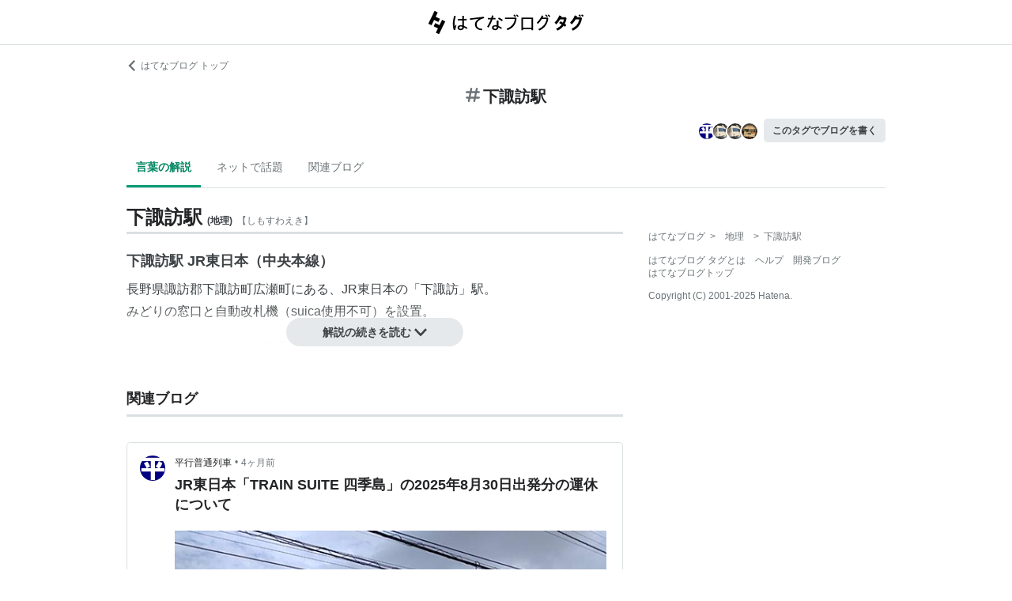

--- FILE ---
content_type: text/html; charset=utf-8
request_url: https://d.hatena.ne.jp/keyword/%E4%B8%8B%E8%AB%8F%E8%A8%AA%E9%A7%85
body_size: 64244
content:
<!DOCTYPE html><html><head prefix="og: http://ogp.me/ns#"><meta name="viewport" content="width=device-width, initial-scale=1, viewport-fit=cover"/><style data-styled="" data-styled-version="5.3.3">.lkjvRt{vertical-align:text-bottom;}/*!sc*/
data-styled.g1[id="sc-bdvvtL"]{content:"lkjvRt,"}/*!sc*/
.hQcbNs{text-align:center;font-weight:bold;cursor:pointer;-webkit-text-decoration:none;text-decoration:none;display:inline-block;width:auto;line-height:1.35;border:1px solid transparent;border-radius:100px;padding:0.75rem 2rem;background:#E5E9EB;color:#3D4245;padding:8px 16px;font-size:14px;}/*!sc*/
.hQcbNs:hover{-webkit-text-decoration:none;text-decoration:none;}/*!sc*/
.hQcbNs:focus{outline:none;box-shadow:inset 0 0 0 0.2rem rgba(45,149,222,0.4);}/*!sc*/
.hQcbNs:visited{color:#3D4245;}/*!sc*/
.hQcbNs:hover{background:#DADFE2;}/*!sc*/
data-styled.g2[id="sc-gsDKAQ"]{content:"hQcbNs,"}/*!sc*/
.hVvGed{text-align:center;font-weight:bold;cursor:pointer;-webkit-text-decoration:none;text-decoration:none;display:inline-block;width:auto;line-height:1.35;border:1px solid transparent;border-radius:.3rem;padding:0.75rem 1.25rem;background:#E5E9EB;color:#3D4245;padding:6px 10px;font-size:12px;}/*!sc*/
.hVvGed:hover{-webkit-text-decoration:none;text-decoration:none;}/*!sc*/
.hVvGed:focus{outline:none;box-shadow:inset 0 0 0 0.2rem rgba(45,149,222,0.4);}/*!sc*/
.hVvGed:visited{color:#3D4245;}/*!sc*/
.hVvGed:hover{background:#DADFE2;}/*!sc*/
data-styled.g4[id="sc-hKwDye"]{content:"hVvGed,"}/*!sc*/
.igQbsT{margin-bottom:1.25rem;}/*!sc*/
data-styled.g6[id="sc-jRQBWg"]{content:"igQbsT,"}/*!sc*/
.jApmux{margin:auto;width:90vw;}/*!sc*/
@media (min-width:768px){.jApmux{width:720px;}}/*!sc*/
@media (min-width:1000px){.jApmux{width:960px;}}/*!sc*/
data-styled.g7[id="sc-gKclnd"]{content:"jApmux,"}/*!sc*/
.kmLDKr{margin:0.75rem 0 0;}/*!sc*/
@media (min-width:768px){.kmLDKr{margin:0.75rem 0 0;}}/*!sc*/
.kmLDKr a{color:#6B7377;font-size:0.75rem;-webkit-text-decoration:none;text-decoration:none;}/*!sc*/
.kmLDKr a:hover{-webkit-text-decoration:underline;text-decoration:underline;}/*!sc*/
.kmLDKr a svg{margin-right:0.25rem;}/*!sc*/
data-styled.g8[id="sc-iCfMLu"]{content:"kmLDKr,"}/*!sc*/
.fwuOgc{margin:1.25rem 0;text-align:center;}/*!sc*/
@media (min-width:768px){.fwuOgc{margin:0.75rem 0;}}/*!sc*/
.fwuOgc svg{vertical-align:baseline;}/*!sc*/
.fwuOgc span{display:inline-block;margin-left:0.25rem;font-weight:bold;font-size:1.25rem;color:#242527;}/*!sc*/
data-styled.g9[id="sc-furwcr"]{content:"fwuOgc,"}/*!sc*/
.LiGyC{padding-left:5vw;padding-right:5vw;overflow-x:auto;overflow-y:hidden;display:-webkit-box;display:-webkit-flex;display:-ms-flexbox;display:flex;-webkit-flex-wrap:nowrap;-ms-flex-wrap:nowrap;flex-wrap:nowrap;margin-bottom:1.25rem;border-bottom:1px solid #DADFE2;}/*!sc*/
@media (min-width:768px){.LiGyC{padding-left:0;padding-right:0;width:720px;margin-left:auto;margin-right:auto;overflow:visible;-webkit-flex-wrap:wrap;-ms-flex-wrap:wrap;flex-wrap:wrap;}}/*!sc*/
@media (min-width:1000px){.LiGyC{width:960px;}}/*!sc*/
.LiGyC > *:not(:first-child){margin-left:0.5rem;}/*!sc*/
data-styled.g10[id="sc-pVTFL"]{content:"LiGyC,"}/*!sc*/
.YnERV{display:inline-block;padding:0.75rem;font-size:0.875rem;font-weight:bold;color:#038662;border-bottom:3px solid #009D73;text-align:center;-webkit-text-decoration:none;text-decoration:none;white-space:nowrap;}/*!sc*/
.YnERV:hover{color:#242527;color:#038662;}/*!sc*/
.dlNnRT{display:inline-block;padding:0.75rem;font-size:0.875rem;font-weight:normal;color:#6B7377;border-bottom:3px solid none;text-align:center;-webkit-text-decoration:none;text-decoration:none;white-space:nowrap;}/*!sc*/
.dlNnRT:hover{color:#242527;color:#242527;}/*!sc*/
data-styled.g11[id="sc-jrQzAO"]{content:"YnERV,dlNnRT,"}/*!sc*/
.cfFZTJ{display:-webkit-box;display:-webkit-flex;display:-ms-flexbox;display:flex;-webkit-align-items:center;-webkit-box-align:center;-ms-flex-align:center;align-items:center;-webkit-box-pack:end;-webkit-justify-content:flex-end;-ms-flex-pack:end;justify-content:flex-end;margin-bottom:0.5rem;}/*!sc*/
data-styled.g12[id="sc-kDTinF"]{content:"cfFZTJ,"}/*!sc*/
.jMkJCa{margin-right:0.375rem;}/*!sc*/
data-styled.g13[id="sc-iqseJM"]{content:"jMkJCa,"}/*!sc*/
.dkQbpU{display:inline-block;margin-left:-6px;}/*!sc*/
.dkQbpU:first-child{margin-left:0;}/*!sc*/
.dkQbpU img{width:24px;height:24px;border-radius:50%;border:2px solid #FFF;vertical-align:middle;}/*!sc*/
data-styled.g14[id="sc-crHmcD"]{content:"dkQbpU,"}/*!sc*/
.eLzidY{margin:0;padding:0;list-style:none;line-height:1.4;}/*!sc*/
data-styled.g15[id="sc-egiyK"]{content:"eLzidY,"}/*!sc*/
.hatryS{display:inline-block;margin-right:0.75rem;}/*!sc*/
.hatryS:last-child{margin-right:0;}/*!sc*/
data-styled.g16[id="sc-bqiRlB"]{content:"hatryS,"}/*!sc*/
.fOytDi{color:#6B7377;font-size:0.75rem;-webkit-text-decoration:none;text-decoration:none;}/*!sc*/
.fOytDi:hover{-webkit-text-decoration:underline;text-decoration:underline;}/*!sc*/
data-styled.g17[id="sc-ksdxgE"]{content:"fOytDi,"}/*!sc*/
.khBKZC{margin-top:2rem;color:#6B7377;font-size:0.75rem;}/*!sc*/
.khBKZC > *{margin-top:0.75rem;}/*!sc*/
data-styled.g18[id="sc-hBUSln"]{content:"khBKZC,"}/*!sc*/
.erCtv{color:#6B7377;font-size:0.75rem;}/*!sc*/
.erCtv ul{margin:0;padding:0;list-style:none;}/*!sc*/
.erCtv ul li{display:inline-block;}/*!sc*/
.erCtv ul li > span{margin:0 0.375rem;}/*!sc*/
.erCtv ul a{color:#6B7377;-webkit-text-decoration:none;text-decoration:none;}/*!sc*/
.erCtv ul a:hover{-webkit-text-decoration:underline;text-decoration:underline;}/*!sc*/
data-styled.g19[id="sc-fotOHu"]{content:"erCtv,"}/*!sc*/
.bcqfTw{color:#6B7377;font-size:0.75rem;}/*!sc*/
data-styled.g20[id="sc-fFeiMQ"]{content:"bcqfTw,"}/*!sc*/
.jBxyPD{max-height:9rem;overflow:hidden;position:relative;z-index:1;}/*!sc*/
@media (min-width:768px){.jBxyPD{max-height:11rem;}}/*!sc*/
.jBxyPD:after{display:block;content:"";position:absolute;left:0;right:0;top:0;bottom:0;background:linear-gradient( 0deg, #FFF, hsla(0,0%,100%,0) 3rem );}/*!sc*/
data-styled.g25[id="sc-dlVxhl"]{content:"jBxyPD,"}/*!sc*/
.kNJuwK:not(:first-child){margin-top:1.25rem;}/*!sc*/
.kNJuwK:nth-child(n + 3){display:none;}/*!sc*/
data-styled.g26[id="sc-kfPuZi"]{content:"kNJuwK,"}/*!sc*/
.bDsMXk{border-bottom:3px solid #DADFE2;}/*!sc*/
data-styled.g27[id="sc-fKVqWL"]{content:"bDsMXk,"}/*!sc*/
.fbwRLI{display:-webkit-box;display:-webkit-flex;display:-ms-flexbox;display:flex;-webkit-align-items:baseline;-webkit-box-align:baseline;-ms-flex-align:baseline;align-items:baseline;-webkit-flex-wrap:wrap;-ms-flex-wrap:wrap;flex-wrap:wrap;}/*!sc*/
.fbwRLI h1{line-height:1.4;font-size:1.125rem;margin:0 0.375rem 0 0;word-break:break-all;color:#242527;}/*!sc*/
@media (min-width:768px){.fbwRLI h1{font-size:1.5rem;}}/*!sc*/
data-styled.g28[id="sc-bBHxTw"]{content:"fbwRLI,"}/*!sc*/
.bNhHde{font-size:0.7rem;display:inline-block;font-weight:bold;margin-right:0.375rem;}/*!sc*/
@media (min-width:768px){.bNhHde{font-size:0.75rem;}}/*!sc*/
data-styled.g29[id="sc-iwjdpV"]{content:"bNhHde,"}/*!sc*/
.ijbgJS{padding-bottom:0.25rem;font-size:0.7rem;color:#6B7377;font-weight:normal;}/*!sc*/
@media (min-width:768px){.ijbgJS{font-size:0.75rem;}}/*!sc*/
data-styled.g30[id="sc-cxpSdN"]{content:"ijbgJS,"}/*!sc*/
.csduoT p{line-height:1.75;margin:0.375rem 0 0.75rem;}/*!sc*/
@media (min-width:768px){.csduoT p{margin:0.5rem 0;}}/*!sc*/
.csduoT a{color:#3D4245;-webkit-text-decoration:none;text-decoration:none;}/*!sc*/
.csduoT a:hover{-webkit-text-decoration:underline;text-decoration:underline;}/*!sc*/
.csduoT img{max-width:100%;}/*!sc*/
.csduoT h3,.csduoT h4,.csduoT h5{margin:1.25rem 0 0.5rem;}/*!sc*/
.csduoT h3{font-size:1.125rem;}/*!sc*/
.csduoT h4{font-size:1rem;}/*!sc*/
.csduoT h5{font-size:0.875rem;}/*!sc*/
.csduoT ul,.csduoT ol{padding-left:1.25rem;}/*!sc*/
.csduoT li{line-height:1.6;}/*!sc*/
.csduoT li:not(:first-child){margin-top:0.25rem;}/*!sc*/
.csduoT dt{margin:0.5rem 0;}/*!sc*/
.csduoT dd{margin:0.5rem 0 0.5rem 0.75rem;border-left:5px solid #DADFE2;padding:0 0 0 0.75rem;}/*!sc*/
.csduoT blockquote{background:#F7F8F9;border-radius:.3rem;padding:0.75rem 1.25rem;margin:1.25rem 0;}/*!sc*/
@media (min-width:768px){.csduoT blockquote{margin:1.25rem;}}/*!sc*/
.csduoT blockquote p:first-child{margin-top:0;}/*!sc*/
.csduoT blockquote p:last-child{margin-bottom:0;}/*!sc*/
.csduoT blockquote cite{border-top:3px double #DADFE2;padding:0.75rem 0 0;display:block;font-size:0.875rem;}/*!sc*/
.csduoT blockquote cite:before{content:"SOURCE:";color:#6B7377;font-size:0.75rem;margin:0 0.75rem 0 0;}/*!sc*/
.csduoT table{margin:1.25rem 0;border-collapse:collapse;border-spacing:0;border:none;font-size:0.75rem;display:block;overflow:auto;overflow-y:hidden;overflow-x:auto;}/*!sc*/
@media (min-width:768px){.csduoT table{font-size:0.875rem;}}/*!sc*/
.csduoT table th,.csduoT table td{padding:0.5rem;text-align:left;vertical-align:top;border:1px solid #DADFE2;}/*!sc*/
.csduoT table th{font-weight:bold;background:#F7F8F9;}/*!sc*/
.csduoT pre{white-space:pre-wrap;word-wrap:break-word;background:#F7F8F9;padding:1.25rem;margin:1.25rem 0px;font-size:0.75rem;line-height:1.75;overflow:auto;}/*!sc*/
@media (min-width:768px){.csduoT pre{font-size:0.875rem;}}/*!sc*/
.csduoT .hatena-asin-detail{margin:1.25rem 0;background-color:#F7F8F9;padding:0.8em;border-radius:.3rem;}/*!sc*/
.csduoT .hatena-asin-detail:after{content:"";display:block;clear:both;}/*!sc*/
.csduoT .hatena-asin-detail .hatena-asin-detail-image{float:left;margin-right:15px;border:1px solid #DADFE2;max-width:120px;}/*!sc*/
@media (min-width:768px){.csduoT .hatena-asin-detail .hatena-asin-detail-image{max-width:100%;}}/*!sc*/
.csduoT .hatena-asin-detail .hatena-asin-detail-title{font-weight:bold;margin:0;line-height:1.4;}/*!sc*/
.csduoT .hatena-asin-detail .hatena-asin-detail-info ul{list-style:none;margin:0.5rem 0 0;padding:0;font-size:0.75rem;}/*!sc*/
@media #{.csduoT .hatena-asin-detail .hatena-asin-detail-info ul{$mq-md;}}/*!sc*/
.csduoT .hatena-asin-detail .hatena-asin-detail-info ul{font-size:0.875rem;}/*!sc*/
.csduoT .hatena-asin-detail .hatena-asin-detail-info ul li{line-height:1.4;}/*!sc*/
.csduoT .hatena-asin-detail .hatena-asin-detail-info ul li:not(:first-child){margin-top:0;}/*!sc*/
.csduoT div.footnote{margin:1.25rem 0;border-top:3px double #DADFE2;padding:0.75rem 0 0;}/*!sc*/
.csduoT div.footnote p.footnote{margin:0;}/*!sc*/
data-styled.g31[id="sc-llYSUQ"]{content:"csduoT,"}/*!sc*/
.bzbQKv{display:none;padding-top:0.75rem;border-top:2px solid #DADFE2;}/*!sc*/
.bzbQKv details{font-size:0.875rem;color:#6B7377;}/*!sc*/
.bzbQKv summary{margin-bottom:0.375rem;cursor:pointer;}/*!sc*/
.bzbQKv summary::-webkit-details-marker{display:none;}/*!sc*/
.bzbQKv summary:focus{outline:none;}/*!sc*/
.bzbQKv summary span{display:inline-block;margin-left:0.25rem;}/*!sc*/
data-styled.g32[id="sc-iJKOTD"]{content:"bzbQKv,"}/*!sc*/
.djIgWd{display:block;position:relative;margin-top:-2rem;text-align:center;z-index:2;}/*!sc*/
data-styled.g33[id="sc-giYglK"]{content:"djIgWd,"}/*!sc*/
.A-dmbO{min-width:16em;}/*!sc*/
data-styled.g34[id="sc-ezbkAF"]{content:"A-dmbO,"}/*!sc*/
.lltUDN{display:inline-block;margin-right:0.75rem;font-size:0.875rem;}/*!sc*/
.lltUDN:last-child{margin-right:0;}/*!sc*/
.lltUDN a{color:#3D4245;-webkit-text-decoration:none;text-decoration:none;}/*!sc*/
.lltUDN a:hover{-webkit-text-decoration:underline;text-decoration:underline;}/*!sc*/
data-styled.g54[id="sc-khQegj"]{content:"lltUDN,"}/*!sc*/
.eTGxBZ{position:relative;border-radius:.3rem;border:1px solid #DADFE2;margin-top:1.25rem;}/*!sc*/
@media (min-width:768px){.eTGxBZ{margin-top:2rem;padding-left:40px;}}/*!sc*/
data-styled.g55[id="sc-hUpaCq"]{content:"eTGxBZ,"}/*!sc*/
@media (min-width:768px){.chuemY{position:absolute;top:16px;left:16px;}}/*!sc*/
.chuemY img{width:24px;height:24px;border-radius:50%;vertical-align:middle;}/*!sc*/
@media (min-width:768px){.chuemY img{width:32px;height:32px;}}/*!sc*/
data-styled.g56[id="sc-jgrJph"]{content:"chuemY,"}/*!sc*/
.gtijWP{display:-webkit-box;display:-webkit-flex;display:-ms-flexbox;display:flex;-webkit-align-items:center;-webkit-box-align:center;-ms-flex-align:center;align-items:center;padding:16px 1.25rem 0.5rem;font-size:0.75rem;line-height:1.4;color:#6B7377;}/*!sc*/
data-styled.g57[id="sc-gSQFLo"]{content:"gtijWP,"}/*!sc*/
.jiSLiQ{margin-left:0.5rem;}/*!sc*/
@media (min-width:768px){.jiSLiQ{margin-left:0;}}/*!sc*/
data-styled.g58[id="sc-lbhJGD"]{content:"jiSLiQ,"}/*!sc*/
.dCOBQS{vertical-align:middle;padding-right:0.25rem;color:#242527;-webkit-text-decoration:none;text-decoration:none;}/*!sc*/
.dCOBQS:hover{-webkit-text-decoration:underline;text-decoration:underline;}/*!sc*/
data-styled.g59[id="sc-iNGGcK"]{content:"dCOBQS,"}/*!sc*/
.cHHEBX{padding-left:0.25rem;vertical-align:middle;color:#6B7377;-webkit-text-decoration:none;text-decoration:none;}/*!sc*/
.cHHEBX:hover{-webkit-text-decoration:underline;text-decoration:underline;}/*!sc*/
data-styled.g60[id="sc-jeraig"]{content:"cHHEBX,"}/*!sc*/
.iGwSLi{-webkit-text-decoration:none;text-decoration:none;color:#3D4245;}/*!sc*/
.iGwSLi:hover h3{-webkit-text-decoration:underline;text-decoration:underline;}/*!sc*/
data-styled.g61[id="sc-eJwWfJ"]{content:"iGwSLi,"}/*!sc*/
.eKvbKi{display:-webkit-box;overflow:hidden;-webkit-box-orient:vertical;-webkit-line-clamp:2;padding:0 1.25rem;color:#242527;line-height:1.4;margin:0 0 1.25rem;font-size:1rem;}/*!sc*/
@media (min-width:768px){.eKvbKi{-webkit-line-clamp:3;font-size:1.125rem;}}/*!sc*/
data-styled.g62[id="sc-nVkyK"]{content:"eKvbKi,"}/*!sc*/
.cSVtPS{-webkit-mask-image:linear-gradient(180deg,#000 60%,transparent);-webkit-mask-image:linear-gradient(180deg,#000 60%,transparent);mask-image:linear-gradient(180deg,#000 60%,transparent);padding-bottom:0.75rem;}/*!sc*/
.cSVtPS p{display:-webkit-box;overflow:hidden;-webkit-box-orient:vertical;-webkit-line-clamp:5;margin:0 1.25rem;font-size:0.875rem;line-height:1.75;}/*!sc*/
data-styled.g63[id="sc-hiwPVj"]{content:"cSVtPS,"}/*!sc*/
.fvupeU{position:relative;width:100%;margin:0 auto 1.25rem;}/*!sc*/
@media (min-width:768px){.fvupeU{width:auto;margin:0 1.25rem 1.25rem;}}/*!sc*/
.fvupeU img{display:block;max-width:100%;max-height:400px;margin:auto;}/*!sc*/
@media (min-width:768px){.fvupeU img{max-height:480px;}}/*!sc*/
data-styled.g64[id="sc-ehCJOs"]{content:"fvupeU,"}/*!sc*/
.bdhVtG{margin:0 1.25rem 1.25rem;}/*!sc*/
data-styled.g65[id="sc-lcepkR"]{content:"bdhVtG,"}/*!sc*/
.koQkfJ a{display:block;}/*!sc*/
.koQkfJ a img{width:200px;height:55px;display:block;}/*!sc*/
@media (min-width:768px){.koQkfJ a img{width:230px;height:63px;}}/*!sc*/
data-styled.g67[id="sc-gGCDDS"]{content:"koQkfJ,"}/*!sc*/
.cQSyCH{background:#FFF;border-bottom:1px solid #DADFE2;}/*!sc*/
data-styled.g68[id="sc-clIzBv"]{content:"cQSyCH,"}/*!sc*/
.euEQxt{position:relative;display:-webkit-box;display:-webkit-flex;display:-ms-flexbox;display:flex;-webkit-box-pack:center;-webkit-justify-content:center;-ms-flex-pack:center;justify-content:center;margin:auto;height:56px;-webkit-align-items:center;-webkit-box-align:center;-ms-flex-align:center;align-items:center;}/*!sc*/
@media (min-width:768px){.euEQxt{width:720px;}}/*!sc*/
@media (min-width:1000px){.euEQxt{width:960px;}}/*!sc*/
data-styled.g69[id="sc-faUpoM"]{content:"euEQxt,"}/*!sc*/
html{line-height:1.15;-webkit-text-size-adjust:100%;}/*!sc*/
body{margin:0;}/*!sc*/
main{display:block;}/*!sc*/
h1{font-size:2em;margin:0.67em 0;}/*!sc*/
hr{box-sizing:content-box;height:0;overflow:visible;}/*!sc*/
pre{font-family:monospace,monospace;font-size:1em;}/*!sc*/
a{background-color:transparent;}/*!sc*/
abbr[title]{border-bottom:none;-webkit-text-decoration:underline;text-decoration:underline;-webkit-text-decoration:underline dotted;text-decoration:underline dotted;}/*!sc*/
b,strong{font-weight:bolder;}/*!sc*/
code,kbd,samp{font-family:monospace,monospace;font-size:1em;}/*!sc*/
small{font-size:80%;}/*!sc*/
sub,sup{font-size:75%;line-height:0;position:relative;vertical-align:baseline;}/*!sc*/
sub{bottom:-0.25em;}/*!sc*/
sup{top:-0.5em;}/*!sc*/
img{border-style:none;}/*!sc*/
button,input,optgroup,select,textarea{font-family:inherit;font-size:100%;line-height:1.15;margin:0;}/*!sc*/
button,input{overflow:visible;}/*!sc*/
button,select{text-transform:none;}/*!sc*/
button,[type="button"],[type="reset"],[type="submit"]{-webkit-appearance:button;}/*!sc*/
button::-moz-focus-inner,[type="button"]::-moz-focus-inner,[type="reset"]::-moz-focus-inner,[type="submit"]::-moz-focus-inner{border-style:none;padding:0;}/*!sc*/
button:-moz-focusring,[type="button"]:-moz-focusring,[type="reset"]:-moz-focusring,[type="submit"]:-moz-focusring{outline:1px dotted ButtonText;}/*!sc*/
fieldset{padding:0.35em 0.75em 0.625em;}/*!sc*/
legend{box-sizing:border-box;color:inherit;display:table;max-width:100%;padding:0;white-space:normal;}/*!sc*/
progress{vertical-align:baseline;}/*!sc*/
textarea{overflow:auto;}/*!sc*/
[type="checkbox"],[type="radio"]{box-sizing:border-box;padding:0;}/*!sc*/
[type="number"]::-webkit-inner-spin-button,[type="number"]::-webkit-outer-spin-button{height:auto;}/*!sc*/
[type="search"]{-webkit-appearance:textfield;outline-offset:-2px;}/*!sc*/
[type="search"]::-webkit-search-decoration{-webkit-appearance:none;}/*!sc*/
::-webkit-file-upload-button{-webkit-appearance:button;font:inherit;}/*!sc*/
details{display:block;}/*!sc*/
summary{display:list-item;}/*!sc*/
template{display:none;}/*!sc*/
[hidden]{display:none;}/*!sc*/
html{-webkit-scroll-behavior:smooth;-moz-scroll-behavior:smooth;-ms-scroll-behavior:smooth;scroll-behavior:smooth;}/*!sc*/
body{font-family:-apple-system,BlinkMacSystemFont,'Avenir Next','Segoe UI',Arial,sans-serif;background:#FFF;color:#3D4245;line-height:1.6;word-wrap:break-word;}/*!sc*/
a{color:#0E6ACE;}/*!sc*/
*,*::before,*::after{box-sizing:border-box;}/*!sc*/
[hidden]{display:none !important;}/*!sc*/
data-styled.g81[id="sc-global-hlvyRX1"]{content:"sc-global-hlvyRX1,"}/*!sc*/
.fSZqjM{margin-bottom:calc(2rem + 50px);}/*!sc*/
@media (min-width:576px){.fSZqjM{margin-bottom:calc(2rem + 90px);}}/*!sc*/
data-styled.g82[id="sc-hOGkXu"]{content:"fSZqjM,"}/*!sc*/
.bmPyql{margin:0 auto 3.25rem;}/*!sc*/
data-styled.g83[id="sc-dtMgUX"]{content:"bmPyql,"}/*!sc*/
.fWpXUO{margin-top:2rem;padding-bottom:0.375rem;border-bottom:3px solid #DADFE2;}/*!sc*/
.fWpXUO h2{margin:0;font-size:1.125rem;color:#242527;}/*!sc*/
data-styled.g84[id="sc-cZMNgc"]{content:"fWpXUO,"}/*!sc*/
.gKiXsd{margin:auto;width:90vw;}/*!sc*/
@media (min-width:768px){.gKiXsd{width:720px;}}/*!sc*/
@media (min-width:1000px){.gKiXsd{display:-webkit-box;display:-webkit-flex;display:-ms-flexbox;display:flex;width:960px;-webkit-box-pack:justify;-webkit-justify-content:space-between;-ms-flex-pack:justify;justify-content:space-between;}}/*!sc*/
data-styled.g86[id="sc-jQrDum"]{content:"gKiXsd,"}/*!sc*/
@media (min-width:1000px){.jDQHrM{width:calc(960px - 300px - 2rem);}}/*!sc*/
data-styled.g87[id="sc-fvxzrP"]{content:"jDQHrM,"}/*!sc*/
@media (min-width:1000px){.jDxbCk{width:300px;}}/*!sc*/
data-styled.g88[id="sc-fbyfCU"]{content:"jDxbCk,"}/*!sc*/
</style><link rel="icon" sizes="16x16 32x32 48x48 64x64" href="https://live.blog-tags.st-hatena.com//_next/static/images/favicon-8c3808340882afcb341562e33da12325.ico"/><link rel="apple-touch-icon" type="image/png" href="https://live.blog-tags.st-hatena.com//_next/static/images/favicon-180-d5514c44500bfeca92f576e984aacd8a.png"/><link rel="icon" type="image/png" href="https://live.blog-tags.st-hatena.com//_next/static/images/favicon-192-05f2ab3910776ea8e1aea414fc5257e4.png"/><meta name="viewport" content="width=device-width,minimum-scale=1,initial-scale=1"/><meta charSet="utf-8"/><script async="" src="https://www.googletagmanager.com/gtag/js?id=UA-46136157-1"></script><script>
        window.dataLayer = window.dataLayer || [];
        function gtag(){dataLayer.push(arguments);}
        gtag('js', new Date());

        gtag('config', 'UA-46136157-1');
        </script><script src="https://cdn.pool.st-hatena.com/valve/valve.js" async=""></script><title>下諏訪駅とは 地理の人気・最新記事を集めました - はてな</title><meta property="og:title" content="下諏訪駅とは 地理の人気・最新記事を集めました - はてな"/><meta property="og:type" content="article"/><meta property="og:site_name" content="はてなブログ タグ"/><meta name="twitter:card" content="summary_large_image"/><meta property="og:image" content="https://live.blog-tags.st-hatena.com//_next/static/images/ogImageDefault-0b14dbf84ffadcafc73ec8b1d951813c.png"/><meta property="og:url" content="https://d.hatena.ne.jp/keyword/%E4%B8%8B%E8%AB%8F%E8%A8%AA%E9%A7%85"/><link rel="canonical" href="https://d.hatena.ne.jp/keyword/%E4%B8%8B%E8%AB%8F%E8%A8%AA%E9%A7%85"/><meta property="og:description" content="「下諏訪駅」とは - 下諏訪駅 JR東日本（中央本線） 長野県諏訪郡下諏訪町広瀬町にある、JR東日本の「下諏訪」駅。 みど…"/><meta name="next-head-count" content="13"/><link rel="preload" href="https://live.blog-tags.st-hatena.com/_next/static/8MX8gND8BYpmrsrzfNHI8/pages/keyword/_permalink_reborn.js" as="script"/><link rel="preload" href="https://live.blog-tags.st-hatena.com/_next/static/8MX8gND8BYpmrsrzfNHI8/pages/_app.js" as="script"/><link rel="preload" href="https://live.blog-tags.st-hatena.com/_next/static/runtime/webpack-035ac2b14bde147cb4a8.js" as="script"/><link rel="preload" href="https://live.blog-tags.st-hatena.com/_next/static/chunks/commons.d78459f0c3cff869b62b.js" as="script"/><link rel="preload" href="https://live.blog-tags.st-hatena.com/_next/static/runtime/main-389f2d5a5a59288bda75.js" as="script"/></head><body class="page-index"><div id="__next"><div class="sc-hOGkXu fSZqjM"><header class="sc-clIzBv cQSyCH"><div class="sc-faUpoM euEQxt"><div class="sc-gGCDDS koQkfJ"><a href="https://d.hatena.ne.jp/keyword/"><img src="https://live.blog-tags.st-hatena.com//_next/static/images/serviceLogo-69b3b2c074e155b6211649fba846eb8d.svg" alt="Hatena Blog Tags"/></a></div></div></header><div></div><div class="sc-jRQBWg igQbsT"><div class="sc-gKclnd jApmux"><div class="sc-iCfMLu kmLDKr"><a href="https://hatenablog.com/"><svg width="14" height="14" viewBox="0 0 24 24" class="sc-bdvvtL lkjvRt"><path fill="#6B7377" d="M16.2,0,19,2.8,9.7,12,19,21.2,16.2,24,4,12Z"></path></svg>はてなブログ トップ</a></div><div class="sc-furwcr fwuOgc"><svg width="18" height="18" viewBox="0 0 24 24" class="sc-bdvvtL lkjvRt"><path fill="#6B7377" d="M22.4,15.1H17.6l1.2-6.2h3.6A1.6,1.6,0,0,0,24,7.4a1.6,1.6,0,0,0-1.6-1.6H19.5l.8-3.9A1.7,1.7,0,0,0,19,0a1.6,1.6,0,0,0-1.8,1.3l-.9,4.5H10.2L11,1.9A1.6,1.6,0,0,0,9.8,0,1.7,1.7,0,0,0,7.9,1.3L7,5.8H1.6A1.6,1.6,0,0,0,0,7.4,1.6,1.6,0,0,0,1.6,8.9H6.4L5.2,15.1H1.6A1.6,1.6,0,0,0,0,16.6a1.6,1.6,0,0,0,1.6,1.6H4.5l-.8,3.9A1.7,1.7,0,0,0,5,24h.3a1.5,1.5,0,0,0,1.5-1.3l.9-4.5h6.1L13,22.1A1.6,1.6,0,0,0,14.2,24h.4a1.6,1.6,0,0,0,1.5-1.3l.9-4.5h5.4A1.6,1.6,0,0,0,24,16.6,1.6,1.6,0,0,0,22.4,15.1Zm-14.1,0L9.6,8.9h6.1l-1.3,6.2Z"></path></svg><span>下諏訪駅</span></div><div class="sc-kDTinF cfFZTJ"><div class="sc-iqseJM jMkJCa"><span class="sc-crHmcD dkQbpU"><img src="https://cdn.image.st-hatena.com/image/square/75eb6f34b301f80efeeb54e83b0646687d4a75f3/backend=imagemagick;height=128;version=1;width=128/https%3A%2F%2Fcdn.user.blog.st-hatena.com%2Fblog_custom_icon%2F158892228%2F166401178233512" alt=""/></span><span class="sc-crHmcD dkQbpU"><img src="https://cdn.image.st-hatena.com/image/square/1a640e1e13bf41282807e01968046aa6f833e0b1/backend=imagemagick;height=128;version=1;width=128/https%3A%2F%2Fcdn.user.blog.st-hatena.com%2Fblog_custom_icon%2F157793484%2F1755066849422382" alt=""/></span><span class="sc-crHmcD dkQbpU"><img src="https://cdn.image.st-hatena.com/image/square/1a640e1e13bf41282807e01968046aa6f833e0b1/backend=imagemagick;height=128;version=1;width=128/https%3A%2F%2Fcdn.user.blog.st-hatena.com%2Fblog_custom_icon%2F157793484%2F1755066849422382" alt=""/></span><span class="sc-crHmcD dkQbpU"><img src="https://cdn.image.st-hatena.com/image/square/d32c57576f2426efa067fbeb141ba9d261870b05/backend=imagemagick;height=128;version=1;width=128/https%3A%2F%2Fcdn.user.blog.st-hatena.com%2Fblog_custom_icon%2F155540980%2F16431048898242" alt=""/></span></div><a href="https://blog.hatena.ne.jp/my/edit?fill_tag=%E4%B8%8B%E8%AB%8F%E8%A8%AA%E9%A7%85" class="sc-hKwDye sc-eCImPb hVvGed">このタグでブログを書く</a></div></div><div class="sc-pVTFL LiGyC"><div><a href="#tag-body" selected="" class="sc-jrQzAO YnERV">言葉の解説</a></div><div><a href="#hot-topics" class="sc-jrQzAO dlNnRT">ネットで話題</a></div><div><a href="#related-blog" class="sc-jrQzAO dlNnRT">関連ブログ</a></div></div></div><div class="sc-jQrDum gKiXsd"><div class="sc-fvxzrP jDQHrM"><div class="sc-dtMgUX bmPyql"><div id="tag-body"><div class="sc-dlVxhl jBxyPD"><div class="sc-kfPuZi kNJuwK"><header class="sc-fKVqWL bDsMXk"><div class="sc-bBHxTw fbwRLI"><h1>下諏訪駅</h1><div class="sc-iwjdpV bNhHde">(<!-- -->地理<!-- -->)</div><div class="sc-cxpSdN ijbgJS">【<!-- -->しもすわえき<!-- -->】</div></div></header><div><div class="sc-llYSUQ csduoT">
<div class="section">
    <h3>下諏訪駅 JR東日本（中央本線）</h3>
    <p><a href="http://d.hatena.ne.jp/keyword/%C4%B9%CC%EE%B8%A9">長野県</a><a href="http://d.hatena.ne.jp/keyword/%BF%DB%CB%AC%B7%B4">諏訪郡</a><a href="http://d.hatena.ne.jp/keyword/%B2%BC%BF%DB%CB%AC%C4%AE">下諏訪町</a><a href="http://d.hatena.ne.jp/keyword/%B9%AD%C0%A5%C4%AE">広瀬町</a>にある、<a href="http://d.hatena.ne.jp/keyword/JR%C5%EC%C6%FC%CB%DC">JR東日本</a>の「<a href="http://d.hatena.ne.jp/keyword/%B2%BC%BF%DB%CB%AC">下諏訪</a>」駅。<br />
<a href="http://d.hatena.ne.jp/keyword/%A4%DF%A4%C9%A4%EA%A4%CE%C1%EB%B8%FD">みどりの窓口</a>と自動改札機（<a href="http://d.hatena.ne.jp/keyword/suica">suica</a>使用不可）を設置。</p>

<div class="section">
    <h4><FONT COLOR="#0000FF">■</FONT> <a href="http://d.hatena.ne.jp/keyword/%C3%E6%B1%FB%CB%DC%C0%FE">中央本線</a>（<FONT COLOR="#0000FF">■</FONT>中央東線 普通電車）</h4>
    
<ul>
<li><a href="http://d.hatena.ne.jp/keyword/%B1%F6%BF%AC%B1%D8">塩尻駅</a>…<a href="http://d.hatena.ne.jp/keyword/%B2%AC%C3%AB%B1%D8">岡谷駅</a> ←「<b><span data-unlink>下諏訪駅</span></b>」→ <a href="http://d.hatena.ne.jp/keyword/%BE%E5%BF%DB%CB%AC%B1%D8">上諏訪駅</a>−<a href="http://d.hatena.ne.jp/keyword/%B3%FD%CC%EE%B1%D8">茅野駅</a>…<a href="http://d.hatena.ne.jp/keyword/%BE%AE%CA%A5%C2%F4%B1%D8">小淵沢駅</a>…<a href="http://d.hatena.ne.jp/keyword/%B9%C3%C9%DC%B1%D8">甲府駅</a>…<a href="http://d.hatena.ne.jp/keyword/%B9%E2%C8%F8%B1%D8">高尾駅</a>…<a href="http://d.hatena.ne.jp/keyword/%CE%A9%C0%EE%B1%D8">立川駅</a></li>
</ul><p>　　<FONT COLOR="#FF9900">■</FONT> <a href="http://d.hatena.ne.jp/keyword/%BC%C4%A5%CE%B0%E6%C0%FE">篠ノ井線</a>直通（<span data-unlink>塩尻</span>以遠）…(至・<i><a href="http://d.hatena.ne.jp/keyword/%BE%BE%CB%DC%B1%D8">松本駅</a> <a href="http://d.hatena.ne.jp/keyword/%BC%C4%A5%CE%B0%E6%B1%D8">篠ノ井駅</a> <a href="http://d.hatena.ne.jp/keyword/%C4%B9%CC%EE%B1%D8">長野駅</a></i> )<br />
　　<FONT COLOR="#00FF66">■</FONT> <span data-unlink>中央本線</span>（旧線<a href="http://d.hatena.ne.jp/keyword/%C3%A4%CC%EE%C0%FE">辰野線</a>）直通（岡谷分岐）…(至・<i><a href="http://d.hatena.ne.jp/keyword/%C0%EE%B4%DF%B1%D8">川岸駅</a> <a href="http://d.hatena.ne.jp/keyword/%C3%A4%CC%EE%B1%D8">辰野駅</a></i> )<br />
　　<FONT COLOR="#0099FF">■</FONT> <a href="http://d.hatena.ne.jp/keyword/%C8%D3%C5%C4%C0%FE">飯田線</a>直通（旧線<span data-unlink>辰野線</span>経由）…(至・<i><a href="http://d.hatena.ne.jp/keyword/%B0%CB%C6%E1%BE%BE%C5%E7">伊那松島</a> <a href="http://d.hatena.ne.jp/keyword/%C8%D3%C5%C4">飯田</a> <a href="http://d.hatena.ne.jp/keyword/%C5%B7%CE%B5%B6%AE">天竜峡</a> <a href="http://d.hatena.ne.jp/keyword/%C3%E6%C9%F4%C5%B7%CE%B5">中部天竜</a> <a href="http://d.hatena.ne.jp/keyword/%CB%DC%C4%B9%BC%C4">本長篠</a> <a href="http://d.hatena.ne.jp/keyword/%CB%AD%B6%B6%B1%D8">豊橋駅</a></i> )</p>

<dl>
<dt>料金が別途かかる列車</dt>
<dd>特急「スーパーあずさ」（一部通過）<br>特急「あずさ」（一部通過）<a href="http://d.hatena.ne.jp/keyword/%BE%BE%CB%DC%B1%D8">松本駅</a>〜<span data-unlink>下諏訪</span>〜<a href="http://d.hatena.ne.jp/keyword/%BF%B7%BD%C9%B1%D8">新宿駅</a></dd>
</dl><p><br> ○ <span data-unlink>リスト</span>：<a href="http://d.hatena.ne.jp/keyword/%B1%D8%A5%AD%A1%BC%A5%EF%A1%BC%A5%C9">駅キーワード</a><br> ○ <span data-unlink>リスト</span>：<a href="http://d.hatena.ne.jp/keyword/%B1%D8%A4%C4%A4%AD%A5%AD%A1%BC%A5%EF%A1%BC%A5%C9">駅つきキーワード</a></p>

</div>
</div></div></div></div></div><div class="sc-iJKOTD bzbQKv"><details><summary><svg width="16" height="16" viewBox="0 0 24 24" class="sc-bdvvtL lkjvRt"><path fill="#6B7377" d="M13.2,7a1.2,1.2,0,0,1-2.4,0,1.2,1.2,0,1,1,2.4,0ZM24,12A12,12,0,1,1,12,0,12,12,0,0,1,24,12Zm-2,0A10,10,0,1,0,12,22,10,10,0,0,0,22,12ZM9,10v2h2v6h2V10Z"></path></svg><span>このタグの解説について</span></summary>この解説文は、<a href="https://staff.hatenablog.com/entry/2019/06/20/153000">すでに終了したサービス「はてなキーワード」内で有志のユーザーが作成・編集</a>した内容に基づいています。その正確性や網羅性をはてなが保証するものではありません。問題のある記述を発見した場合には、<a href="https://www.hatena.ne.jp/faq/q/blog#contact">お問い合わせフォーム</a>よりご連絡ください。</details></div><div class="sc-giYglK djIgWd"><div><button class="sc-gsDKAQ sc-ezbkAF hQcbNs A-dmbO">解説の続きを読む<!-- --> <svg width="16" height="16" viewBox="0 0 24 24" class="sc-bdvvtL lkjvRt"><path fill="#3D4245" d="M0,7.8,2.8,5,12,14.3,21.2,5,24,7.8,12,20Z"></path></svg></button></div></div></div></div><div></div><div class="sc-cZMNgc fWpXUO"><h2 id="related-blog">関連ブログ</h2></div><div class="sc-hUpaCq eTGxBZ"><div class="sc-gSQFLo gtijWP"><a href="https://tairayukiblog.hatenablog.jp/" class="sc-jgrJph chuemY"><img src="https://cdn.image.st-hatena.com/image/square/75eb6f34b301f80efeeb54e83b0646687d4a75f3/backend=imagemagick;height=128;version=1;width=128/https%3A%2F%2Fcdn.user.blog.st-hatena.com%2Fblog_custom_icon%2F158892228%2F166401178233512" alt=""/></a><div class="sc-lbhJGD jiSLiQ"><a href="https://tairayukiblog.hatenablog.jp/" class="sc-iNGGcK dCOBQS">平行普通列車</a>•<a href="https://tairayukiblog.hatenablog.jp/entry/2025/08/26/053431" class="sc-jeraig cHHEBX">4ヶ月前</a></div></div><a href="https://tairayukiblog.hatenablog.jp/entry/2025/08/26/053431" class="sc-eJwWfJ iGwSLi"><h3 class="sc-nVkyK eKvbKi">JR東日本「TRAIN SUITE 四季島」の2025年8月30日出発分の運休について</h3><div class="sc-ehCJOs fvupeU"><img src="https://cdn.image.st-hatena.com/image/scale/ba346505c4d2331176c868122635174f8aff666c/enlarge=0;height=220;version=1;width=586/https%3A%2F%2Fcdn.image.st-hatena.com%2Fimage%2Fscale%2Fb00245fbcd62161e8c87188ee31c2b400b42b4d3%2Fbackend%3Dimagemagick%3Bversion%3D1%3Bwidth%3D1300%2Fhttps%253A%252F%252Fcdn-ak.f.st-hatena.com%252Fimages%252Ffotolife%252Ft%252Ftairayukiblog%252F20250825%252F20250825194533.jpg" alt=""/></div><div class="sc-hiwPVj cSVtPS"><p>「四季島」の申込費用が全額返還され、別日程を案内しているようですが、最上級クルーズトレインとして失った信頼回復は容易ではありません JR東日本びゅうツーリズム＆セールスから、2025年8月13日付けで「「TRAIN SUITE 四季島」トレインクルーによる不祥事について」、併せて JR東日本から、2025年8月21日付けで「「TRAIN SUITE 四季島」運休について 」、それぞれのニュースがありました。 内容的には、「TRAIN SUITE 四季島」でのトレインクルーの飲酒により、JR東日本が同列車の2025年8月30日出発分について、運休することとしたものです。 8月30日以降、9月末ま…</p></div></a><div class="sc-lcepkR bdhVtG"><span class="sc-khQegj lltUDN"><a href="https://d.hatena.ne.jp/keyword/TRAIN%20SUITE%20%E5%9B%9B%E5%AD%A3%E5%B3%B6">#<!-- -->TRAIN SUITE 四季島</a></span><span class="sc-khQegj lltUDN"><a href="https://d.hatena.ne.jp/keyword/%EF%BC%91%E6%B3%8A%EF%BC%92%E6%97%A5%E3%82%B3%E3%83%BC%E3%82%B9%EF%BC%88%E9%95%B7%E9%87%8E%EF%BC%89">#<!-- -->１泊２日コース（長野）</a></span><span class="sc-khQegj lltUDN"><a href="https://d.hatena.ne.jp/keyword/2025%E5%B9%B48%E6%9C%8830%E6%97%A5%E5%88%86%E4%B8%AD%E6%AD%A2">#<!-- -->2025年8月30日分中止</a></span><span class="sc-khQegj lltUDN"><a href="https://d.hatena.ne.jp/keyword/JR%E6%9D%B1%E6%97%A5%E6%9C%AC%E3%81%B3%E3%82%85%E3%81%86%E3%83%84%E3%83%BC%E3%83%AA%E3%82%BA%E3%83%A0%EF%BC%86%E3%82%BB%E3%83%BC%E3%83%AB%E3%82%B9">#<!-- -->JR東日本びゅうツーリズム＆セールス</a></span><span class="sc-khQegj lltUDN"><a href="https://d.hatena.ne.jp/keyword/%E3%83%88%E3%83%AC%E3%82%A4%E3%83%B3%E3%82%AF%E3%83%AB%E3%83%BC">#<!-- -->トレインクルー</a></span><span class="sc-khQegj lltUDN"><a href="https://d.hatena.ne.jp/keyword/%E6%96%B0%E6%B4%A5%E9%A7%85">#<!-- -->新津駅</a></span><span class="sc-khQegj lltUDN"><a href="https://d.hatena.ne.jp/keyword/%E5%A7%A8%E6%8D%A8%E9%A7%85">#<!-- -->姨捨駅</a></span><span class="sc-khQegj lltUDN"><a href="https://d.hatena.ne.jp/keyword/%E4%B8%8B%E8%AB%8F%E8%A8%AA%E9%A7%85">#<!-- -->下諏訪駅</a></span><span class="sc-khQegj lltUDN"><a href="https://d.hatena.ne.jp/keyword/%E4%B8%8A%E9%87%8E%E9%A7%85">#<!-- -->上野駅</a></span></div></div><div></div><div class="sc-cZMNgc fWpXUO"><div><h2>関連ブログ</h2></div></div><div><div><div class="sc-hUpaCq eTGxBZ"><div class="sc-gSQFLo gtijWP"><a href="https://coedowalk.hatenablog.com/" class="sc-jgrJph chuemY"><img src="https://cdn.image.st-hatena.com/image/square/1a640e1e13bf41282807e01968046aa6f833e0b1/backend=imagemagick;height=128;version=1;width=128/https%3A%2F%2Fcdn.user.blog.st-hatena.com%2Fblog_custom_icon%2F157793484%2F1755066849422382" alt=""/></a><div class="sc-lbhJGD jiSLiQ"><a href="https://coedowalk.hatenablog.com/" class="sc-iNGGcK dCOBQS">小江戸てつどう旅日記</a>•<a href="https://coedowalk.hatenablog.com/entry/diary141" class="sc-jeraig cHHEBX">2年前</a></div></div><a href="https://coedowalk.hatenablog.com/entry/diary141" class="sc-eJwWfJ iGwSLi"><h3 class="sc-nVkyK eKvbKi">日記１４１　【旅行貯金】長野県諏訪湖周辺の局を巡る　良い景色！</h3><div class="sc-ehCJOs fvupeU"><img src="https://cdn.image.st-hatena.com/image/scale/6dadd5369a83faa6c49cf9f5d85f1608e2352f77/enlarge=0;height=220;version=1;width=586/https%3A%2F%2Fcdn.image.st-hatena.com%2Fimage%2Fscale%2F6fff97dd82209f5d6b943af985960c0eb5747ef5%2Fbackend%3Dimagemagick%3Bversion%3D1%3Bwidth%3D1300%2Fhttps%253A%252F%252Fcdn-ak.f.st-hatena.com%252Fimages%252Ffotolife%252Fc%252Fcoedowalk%252F20240317%252F20240317164026.jpg" alt=""/></div><div class="sc-hiwPVj cSVtPS"><p>みなさん、こんにちわ！ Ｋｏｅｄｏです。 今日も当ブログにお越しいただきありがとうございます。 青春１８きっぷシーズン真っ盛りですが、先日この切符を利用して旅行貯金へ出かけてきました。 今回は長野県です。ＪＲ中央本線上諏訪駅をスタートし、ゴール地点は下諏訪駅とします。距離は直線で４ｋｍ位でしょうか。 予定している局数は６か所、美しい諏訪湖の景色を見ながら歩いてゆきます。 この続きです ↓ coedowalk.hatenablog.com 長野県諏訪市、下諏訪町の局を巡る 最初の局は「諏訪湖柳郵便局」です。ここはとても駅に近い場所にありました。駅に近いこともあり市街地のど真ん中にあります。 次は…</p></div></a><div class="sc-lcepkR bdhVtG"><span class="sc-khQegj lltUDN"><a href="https://d.hatena.ne.jp/keyword/%E6%97%85%E8%A1%8C%E8%B2%AF%E9%87%91">#<!-- -->旅行貯金</a></span><span class="sc-khQegj lltUDN"><a href="https://d.hatena.ne.jp/keyword/%E9%9D%92%E6%98%A5%EF%BC%91%EF%BC%98%E3%81%8D%E3%81%A3%E3%81%B7">#<!-- -->青春１８きっぷ</a></span><span class="sc-khQegj lltUDN"><a href="https://d.hatena.ne.jp/keyword/%E9%95%B7%E9%87%8E%E7%9C%8C">#<!-- -->長野県</a></span><span class="sc-khQegj lltUDN"><a href="https://d.hatena.ne.jp/keyword/%E8%AB%8F%E8%A8%AA%E5%B8%82">#<!-- -->諏訪市</a></span><span class="sc-khQegj lltUDN"><a href="https://d.hatena.ne.jp/keyword/%E4%B8%8B%E8%AB%8F%E8%A8%AA%E7%94%BA">#<!-- -->下諏訪町</a></span><span class="sc-khQegj lltUDN"><a href="https://d.hatena.ne.jp/keyword/%E4%B8%8B%E8%AB%8F%E8%A8%AA%E9%A7%85">#<!-- -->下諏訪駅</a></span><span class="sc-khQegj lltUDN"><a href="https://d.hatena.ne.jp/keyword/%E4%B8%AD%E5%A4%AE%E7%B7%9A%E3%82%AF%E3%83%AD%E3%82%B9%E3%82%B7%E3%83%BC%E3%83%88">#<!-- -->中央線クロスシート</a></span></div></div></div><div class="sc-hUpaCq eTGxBZ"><div class="sc-gSQFLo gtijWP"><a href="https://coedowalk.hatenablog.com/" class="sc-jgrJph chuemY"><img src="https://cdn.image.st-hatena.com/image/square/1a640e1e13bf41282807e01968046aa6f833e0b1/backend=imagemagick;height=128;version=1;width=128/https%3A%2F%2Fcdn.user.blog.st-hatena.com%2Fblog_custom_icon%2F157793484%2F1755066849422382" alt=""/></a><div class="sc-lbhJGD jiSLiQ"><a href="https://coedowalk.hatenablog.com/" class="sc-iNGGcK dCOBQS">小江戸てつどう旅日記</a>•<a href="https://coedowalk.hatenablog.com/entry/railway693" class="sc-jeraig cHHEBX">2年前</a></div></div><a href="https://coedowalk.hatenablog.com/entry/railway693" class="sc-eJwWfJ iGwSLi"><h3 class="sc-nVkyK eKvbKi">鉄道６９３　【青春１８きっぷの旅】２回目は長野県へ行ってきた　ＪＲ東日本２１１系を堪能！</h3><div class="sc-ehCJOs fvupeU"><img src="https://cdn.image.st-hatena.com/image/scale/f35649752b4659bbf76f578fd3bfde6e2a3fe2a8/enlarge=0;height=220;version=1;width=586/https%3A%2F%2Fcdn.image.st-hatena.com%2Fimage%2Fscale%2Fe59fab431cf2db2728e832cfda7e1ce528d9b50b%2Fbackend%3Dimagemagick%3Bversion%3D1%3Bwidth%3D1300%2Fhttps%253A%252F%252Fcdn-ak.f.st-hatena.com%252Fimages%252Ffotolife%252Fc%252Fcoedowalk%252F20240316%252F20240316112238.jpg" alt=""/></div><div class="sc-hiwPVj cSVtPS"><p>みなさん、こんにちわ！ Ｋｏｅｄｏです。 今日も当ブログにお越しいただきありがとうございます。 ３月１５日に会社を平日休（有給）にして、青春１８きっぷを使い旅行貯金をしに行ってきました。今回は長野県に向かいます。 ＪＲ東２１１系で長野県上諏訪駅、下諏訪駅へ 今回の目的地は長野県の諏訪湖方面としました。景色が美しい諏訪湖、景色を堪能しながら旅行貯金を愉しみます。天気も良いので気持ち良い旅が楽しめるでしょう。 なお諏訪湖までは普通列車で行くと、片道５時間ほどかかるので早朝から出かけます。 朝６時前のＪＲ武蔵野線北朝霞駅。夜が明けるのがだいぶ早くなりました。ここで青春１８きっぷにスタンプを押してもら…</p></div></a><div class="sc-lcepkR bdhVtG"><span class="sc-khQegj lltUDN"><a href="https://d.hatena.ne.jp/keyword/%E9%9D%92%E6%98%A5%EF%BC%91%EF%BC%98%E3%81%8D%E3%81%A3%E3%81%B7">#<!-- -->青春１８きっぷ</a></span><span class="sc-khQegj lltUDN"><a href="https://d.hatena.ne.jp/keyword/%E4%B8%8A%E8%AB%8F%E8%A8%AA%E9%A7%85">#<!-- -->上諏訪駅</a></span><span class="sc-khQegj lltUDN"><a href="https://d.hatena.ne.jp/keyword/%E4%B8%8B%E8%AB%8F%E8%A8%AA%E9%A7%85">#<!-- -->下諏訪駅</a></span><span class="sc-khQegj lltUDN"><a href="https://d.hatena.ne.jp/keyword/%E8%AB%8F%E8%A8%AA%E6%B9%96">#<!-- -->諏訪湖</a></span><span class="sc-khQegj lltUDN"><a href="https://d.hatena.ne.jp/keyword/%E6%97%85%E8%A1%8C%E8%B2%AF%E9%87%91">#<!-- -->旅行貯金</a></span><span class="sc-khQegj lltUDN"><a href="https://d.hatena.ne.jp/keyword/%E4%B8%AD%E5%A4%AE%E6%9C%AC%E7%B7%9A">#<!-- -->中央本線</a></span><span class="sc-khQegj lltUDN"><a href="https://d.hatena.ne.jp/keyword/%EF%BC%92%EF%BC%91%EF%BC%91%E7%B3%BB">#<!-- -->２１１系</a></span></div></div><div class="sc-hUpaCq eTGxBZ"><div class="sc-gSQFLo gtijWP"><a href="https://hiroto0124.hatenablog.com/" class="sc-jgrJph chuemY"><img src="https://cdn.image.st-hatena.com/image/square/d32c57576f2426efa067fbeb141ba9d261870b05/backend=imagemagick;height=128;version=1;width=128/https%3A%2F%2Fcdn.user.blog.st-hatena.com%2Fblog_custom_icon%2F155540980%2F16431048898242" alt=""/></a><div class="sc-lbhJGD jiSLiQ"><a href="https://hiroto0124.hatenablog.com/" class="sc-iNGGcK dCOBQS">特急上高地回遊81号</a>•<a href="https://hiroto0124.hatenablog.com/entry/2023/09/30/214716" class="sc-jeraig cHHEBX">2年前</a></div></div><a href="https://hiroto0124.hatenablog.com/entry/2023/09/30/214716" class="sc-eJwWfJ iGwSLi"><h3 class="sc-nVkyK eKvbKi">下諏訪駅　みどりの窓口 閉鎖</h3><div class="sc-ehCJOs fvupeU"><img src="https://cdn.image.st-hatena.com/image/scale/d4d9011e17c32cf2c42944ac96700dbfbfd0b0c6/enlarge=0;height=220;version=1;width=586/https%3A%2F%2Fcdn.image.st-hatena.com%2Fimage%2Fscale%2F457865d4d1b4380d68e718027c79f68bbee1e746%2Fbackend%3Dimagemagick%3Bversion%3D1%3Bwidth%3D1300%2Fhttps%253A%252F%252Fcdn-ak.f.st-hatena.com%252Fimages%252Ffotolife%252Fh%252Fhiroto0124%252F20230930%252F20230930181653.jpg" alt=""/></div><div class="sc-hiwPVj cSVtPS"><p>9月30日にみどりの窓口が閉鎖される中央本線 下諏訪駅に行ってきました。 みどりの窓口営業終了・話せる指定席券売機導入の案内 みどりの窓口 営業時間 05:40～20:00 閉鎖1日前でしたが既にカーテンを閉めて券売機に誘導してました 入場券を購入 140円時代の入場券 ランキング参加中鉄道 (2023.9.29訪問)</p></div></a><div class="sc-lcepkR bdhVtG"><span class="sc-khQegj lltUDN"><a href="https://d.hatena.ne.jp/keyword/%E3%81%BF%E3%81%A9%E3%82%8A%E3%81%AE%E7%AA%93%E5%8F%A3">#<!-- -->みどりの窓口</a></span><span class="sc-khQegj lltUDN"><a href="https://d.hatena.ne.jp/keyword/%E4%B8%8B%E8%AB%8F%E8%A8%AA%E9%A7%85">#<!-- -->下諏訪駅</a></span><span class="sc-khQegj lltUDN"><a href="https://d.hatena.ne.jp/keyword/%E4%B8%AD%E5%A4%AE%E6%9C%AC%E7%B7%9A">#<!-- -->中央本線</a></span></div></div><div></div></div></div><div class="sc-fbyfCU jDxbCk"><div></div><footer class="sc-hBUSln khBKZC"><div class="sc-fotOHu erCtv"><ul itemscope="" itemType="http://schema.org/BreadcrumbList"><li itemscope="" itemProp="itemListElement" itemType="http://schema.org/ListItem"><a href="https://hatenablog.com/" itemProp="item"><span itemProp="name">はてなブログ</span></a><meta itemProp="position" content="1"/></li><li itemscope="" itemProp="itemListElement" itemType="http://schema.org/ListItem"><span>&gt;</span><span itemProp="name">地理</span><meta itemProp="position" content="2"/></li><li itemscope="" itemProp="itemListElement" itemType="http://schema.org/ListItem"><span>&gt;</span><a href="https://d.hatena.ne.jp/keyword/%E4%B8%8B%E8%AB%8F%E8%A8%AA%E9%A7%85" itemProp="item"><span itemProp="name">下諏訪駅</span></a><meta itemProp="position" content="3"/></li></ul></div><ul class="sc-egiyK eLzidY"><li class="sc-bqiRlB hatryS"><a href="https://d.hatena.ne.jp/" class="sc-ksdxgE fOytDi">はてなブログ タグとは</a></li><li class="sc-bqiRlB hatryS"><a href="https://help.hatenablog.com/" class="sc-ksdxgE fOytDi">ヘルプ</a></li><li class="sc-bqiRlB hatryS"><a href="https://staff.hatenablog.com/" class="sc-ksdxgE fOytDi">開発ブログ</a></li><li class="sc-bqiRlB hatryS"><a href="https://hatenablog.com/" class="sc-ksdxgE fOytDi">はてなブログトップ</a></li></ul><div class="sc-fFeiMQ bcqfTw">Copyright (C) 2001-<!-- -->2025<!-- --> Hatena.</div></footer></div></div><div></div><div></div></div></div><script id="__NEXT_DATA__" type="application/json">{"dataManager":"[]","props":{"pageProps":{},"apolloState":{"data":{"ROOT_QUERY":{"__typename":"Query","tag({\"name\":\"下諏訪駅\"})":{"__typename":"Tag","meanings({\"first\":5})":{"__typename":"MeaningConnection","nodes":[{"__typename":"Meaning","canBeIndexedBySearchEngine":true,"tagId":"398740","revisions({\"first\":1})":{"__typename":"TagRevisionConnection","nodes":[{"__typename":"TagRevision","formattedBody({\"plainTextLength\":50})":{"__typename":"FormattedBody","HTML":"\n\u003cdiv class=\"section\"\u003e\n    \u003ch3\u003e下諏訪駅 JR東日本（中央本線）\u003c/h3\u003e\n    \u003cp\u003e\u003ca href=\"http://d.hatena.ne.jp/keyword/%C4%B9%CC%EE%B8%A9\"\u003e長野県\u003c/a\u003e\u003ca href=\"http://d.hatena.ne.jp/keyword/%BF%DB%CB%AC%B7%B4\"\u003e諏訪郡\u003c/a\u003e\u003ca href=\"http://d.hatena.ne.jp/keyword/%B2%BC%BF%DB%CB%AC%C4%AE\"\u003e下諏訪町\u003c/a\u003e\u003ca href=\"http://d.hatena.ne.jp/keyword/%B9%AD%C0%A5%C4%AE\"\u003e広瀬町\u003c/a\u003eにある、\u003ca href=\"http://d.hatena.ne.jp/keyword/JR%C5%EC%C6%FC%CB%DC\"\u003eJR東日本\u003c/a\u003eの「\u003ca href=\"http://d.hatena.ne.jp/keyword/%B2%BC%BF%DB%CB%AC\"\u003e下諏訪\u003c/a\u003e」駅。\u003cbr /\u003e\n\u003ca href=\"http://d.hatena.ne.jp/keyword/%A4%DF%A4%C9%A4%EA%A4%CE%C1%EB%B8%FD\"\u003eみどりの窓口\u003c/a\u003eと自動改札機（\u003ca href=\"http://d.hatena.ne.jp/keyword/suica\"\u003esuica\u003c/a\u003e使用不可）を設置。\u003c/p\u003e\n\n\u003cdiv class=\"section\"\u003e\n    \u003ch4\u003e\u003cFONT COLOR=\"#0000FF\"\u003e■\u003c/FONT\u003e \u003ca href=\"http://d.hatena.ne.jp/keyword/%C3%E6%B1%FB%CB%DC%C0%FE\"\u003e中央本線\u003c/a\u003e（\u003cFONT COLOR=\"#0000FF\"\u003e■\u003c/FONT\u003e中央東線 普通電車）\u003c/h4\u003e\n    \n\u003cul\u003e\n\u003cli\u003e\u003ca href=\"http://d.hatena.ne.jp/keyword/%B1%F6%BF%AC%B1%D8\"\u003e塩尻駅\u003c/a\u003e…\u003ca href=\"http://d.hatena.ne.jp/keyword/%B2%AC%C3%AB%B1%D8\"\u003e岡谷駅\u003c/a\u003e ←「\u003cb\u003e\u003cspan data-unlink\u003e下諏訪駅\u003c/span\u003e\u003c/b\u003e」→ \u003ca href=\"http://d.hatena.ne.jp/keyword/%BE%E5%BF%DB%CB%AC%B1%D8\"\u003e上諏訪駅\u003c/a\u003e−\u003ca href=\"http://d.hatena.ne.jp/keyword/%B3%FD%CC%EE%B1%D8\"\u003e茅野駅\u003c/a\u003e…\u003ca href=\"http://d.hatena.ne.jp/keyword/%BE%AE%CA%A5%C2%F4%B1%D8\"\u003e小淵沢駅\u003c/a\u003e…\u003ca href=\"http://d.hatena.ne.jp/keyword/%B9%C3%C9%DC%B1%D8\"\u003e甲府駅\u003c/a\u003e…\u003ca href=\"http://d.hatena.ne.jp/keyword/%B9%E2%C8%F8%B1%D8\"\u003e高尾駅\u003c/a\u003e…\u003ca href=\"http://d.hatena.ne.jp/keyword/%CE%A9%C0%EE%B1%D8\"\u003e立川駅\u003c/a\u003e\u003c/li\u003e\n\u003c/ul\u003e\u003cp\u003e　　\u003cFONT COLOR=\"#FF9900\"\u003e■\u003c/FONT\u003e \u003ca href=\"http://d.hatena.ne.jp/keyword/%BC%C4%A5%CE%B0%E6%C0%FE\"\u003e篠ノ井線\u003c/a\u003e直通（\u003cspan data-unlink\u003e塩尻\u003c/span\u003e以遠）…(至・\u003ci\u003e\u003ca href=\"http://d.hatena.ne.jp/keyword/%BE%BE%CB%DC%B1%D8\"\u003e松本駅\u003c/a\u003e \u003ca href=\"http://d.hatena.ne.jp/keyword/%BC%C4%A5%CE%B0%E6%B1%D8\"\u003e篠ノ井駅\u003c/a\u003e \u003ca href=\"http://d.hatena.ne.jp/keyword/%C4%B9%CC%EE%B1%D8\"\u003e長野駅\u003c/a\u003e\u003c/i\u003e )\u003cbr /\u003e\n　　\u003cFONT COLOR=\"#00FF66\"\u003e■\u003c/FONT\u003e \u003cspan data-unlink\u003e中央本線\u003c/span\u003e（旧線\u003ca href=\"http://d.hatena.ne.jp/keyword/%C3%A4%CC%EE%C0%FE\"\u003e辰野線\u003c/a\u003e）直通（岡谷分岐）…(至・\u003ci\u003e\u003ca href=\"http://d.hatena.ne.jp/keyword/%C0%EE%B4%DF%B1%D8\"\u003e川岸駅\u003c/a\u003e \u003ca href=\"http://d.hatena.ne.jp/keyword/%C3%A4%CC%EE%B1%D8\"\u003e辰野駅\u003c/a\u003e\u003c/i\u003e )\u003cbr /\u003e\n　　\u003cFONT COLOR=\"#0099FF\"\u003e■\u003c/FONT\u003e \u003ca href=\"http://d.hatena.ne.jp/keyword/%C8%D3%C5%C4%C0%FE\"\u003e飯田線\u003c/a\u003e直通（旧線\u003cspan data-unlink\u003e辰野線\u003c/span\u003e経由）…(至・\u003ci\u003e\u003ca href=\"http://d.hatena.ne.jp/keyword/%B0%CB%C6%E1%BE%BE%C5%E7\"\u003e伊那松島\u003c/a\u003e \u003ca href=\"http://d.hatena.ne.jp/keyword/%C8%D3%C5%C4\"\u003e飯田\u003c/a\u003e \u003ca href=\"http://d.hatena.ne.jp/keyword/%C5%B7%CE%B5%B6%AE\"\u003e天竜峡\u003c/a\u003e \u003ca href=\"http://d.hatena.ne.jp/keyword/%C3%E6%C9%F4%C5%B7%CE%B5\"\u003e中部天竜\u003c/a\u003e \u003ca href=\"http://d.hatena.ne.jp/keyword/%CB%DC%C4%B9%BC%C4\"\u003e本長篠\u003c/a\u003e \u003ca href=\"http://d.hatena.ne.jp/keyword/%CB%AD%B6%B6%B1%D8\"\u003e豊橋駅\u003c/a\u003e\u003c/i\u003e )\u003c/p\u003e\n\n\u003cdl\u003e\n\u003cdt\u003e料金が別途かかる列車\u003c/dt\u003e\n\u003cdd\u003e特急「スーパーあずさ」（一部通過）\u003cbr\u003e特急「あずさ」（一部通過）\u003ca href=\"http://d.hatena.ne.jp/keyword/%BE%BE%CB%DC%B1%D8\"\u003e松本駅\u003c/a\u003e〜\u003cspan data-unlink\u003e下諏訪\u003c/span\u003e〜\u003ca href=\"http://d.hatena.ne.jp/keyword/%BF%B7%BD%C9%B1%D8\"\u003e新宿駅\u003c/a\u003e\u003c/dd\u003e\n\u003c/dl\u003e\u003cp\u003e\u003cbr\u003e ○ \u003cspan data-unlink\u003eリスト\u003c/span\u003e：\u003ca href=\"http://d.hatena.ne.jp/keyword/%B1%D8%A5%AD%A1%BC%A5%EF%A1%BC%A5%C9\"\u003e駅キーワード\u003c/a\u003e\u003cbr\u003e ○ \u003cspan data-unlink\u003eリスト\u003c/span\u003e：\u003ca href=\"http://d.hatena.ne.jp/keyword/%B1%D8%A4%C4%A4%AD%A5%AD%A1%BC%A5%EF%A1%BC%A5%C9\"\u003e駅つきキーワード\u003c/a\u003e\u003c/p\u003e\n\n\u003c/div\u003e\n\u003c/div\u003e","Text":"下諏訪駅 JR東日本（中央本線） 長野県諏訪郡下諏訪町広瀬町にある、JR東日本の「下諏訪」駅。 みど…"}}]},"name":"下諏訪駅","furigana":"しもすわえき","genre":{"__typename":"Genre","name":"地理","url":"/keywordlist?cname=%E5%9C%B0%E7%90%86"}}]},"hotArticles({\"first\":16})":{"__typename":"HotArticleConnection","nodes":[]},"taggedBlogArticlesRealResult({\"first\":10})":{"__typename":"TaggedBlogArticleConnection","nodes":[{"__typename":"BlogArticle","title":"JR東日本「TRAIN SUITE 四季島」の2025年8月30日出発分の運休について","thumbnail":{"__typename":"ResizeableImage","originalURL":"https://cdn.image.st-hatena.com/image/scale/b00245fbcd62161e8c87188ee31c2b400b42b4d3/backend=imagemagick;version=1;width=1300/https%3A%2F%2Fcdn-ak.f.st-hatena.com%2Fimages%2Ffotolife%2Ft%2Ftairayukiblog%2F20250825%2F20250825194533.jpg","scaledImageURL({\"enlarge\":false,\"height\":220,\"width\":586})":"https://cdn.image.st-hatena.com/image/scale/ba346505c4d2331176c868122635174f8aff666c/enlarge=0;height=220;version=1;width=586/https%3A%2F%2Fcdn.image.st-hatena.com%2Fimage%2Fscale%2Fb00245fbcd62161e8c87188ee31c2b400b42b4d3%2Fbackend%3Dimagemagick%3Bversion%3D1%3Bwidth%3D1300%2Fhttps%253A%252F%252Fcdn-ak.f.st-hatena.com%252Fimages%252Ffotolife%252Ft%252Ftairayukiblog%252F20250825%252F20250825194533.jpg"},"hasOwnThumbnail":true,"summary":"「四季島」の申込費用が全額返還され、別日程を案内しているようですが、最上級クルーズトレインとして失った信頼回復は容易ではありません JR東日本びゅうツーリズム＆セールスから、2025年8月13日付けで「「TRAIN SUITE 四季島」トレインクルーによる不祥事について」、併せて JR東日本から、2025年8月21日付けで「「TRAIN SUITE 四季島」運休について 」、それぞれのニュースがありました。 内容的には、「TRAIN SUITE 四季島」でのトレインクルーの飲酒により、JR東日本が同列車の2025年8月30日出発分について、運休することとしたものです。 8月30日以降、9月末ま…","url":"https://tairayukiblog.hatenablog.jp/entry/2025/08/26/053431","tags":{"__typename":"AssociatedTagsConnection","nodes":[{"__typename":"Tag","url":"https://d.hatena.ne.jp/keyword/TRAIN%20SUITE%20%E5%9B%9B%E5%AD%A3%E5%B3%B6","name":"TRAIN SUITE 四季島"},{"__typename":"Tag","url":"https://d.hatena.ne.jp/keyword/%EF%BC%91%E6%B3%8A%EF%BC%92%E6%97%A5%E3%82%B3%E3%83%BC%E3%82%B9%EF%BC%88%E9%95%B7%E9%87%8E%EF%BC%89","name":"１泊２日コース（長野）"},{"__typename":"Tag","url":"https://d.hatena.ne.jp/keyword/2025%E5%B9%B48%E6%9C%8830%E6%97%A5%E5%88%86%E4%B8%AD%E6%AD%A2","name":"2025年8月30日分中止"},{"__typename":"Tag","url":"https://d.hatena.ne.jp/keyword/JR%E6%9D%B1%E6%97%A5%E6%9C%AC%E3%81%B3%E3%82%85%E3%81%86%E3%83%84%E3%83%BC%E3%83%AA%E3%82%BA%E3%83%A0%EF%BC%86%E3%82%BB%E3%83%BC%E3%83%AB%E3%82%B9","name":"JR東日本びゅうツーリズム＆セールス"},{"__typename":"Tag","url":"https://d.hatena.ne.jp/keyword/%E3%83%88%E3%83%AC%E3%82%A4%E3%83%B3%E3%82%AF%E3%83%AB%E3%83%BC","name":"トレインクルー"},{"__typename":"Tag","url":"https://d.hatena.ne.jp/keyword/%E6%96%B0%E6%B4%A5%E9%A7%85","name":"新津駅"},{"__typename":"Tag","url":"https://d.hatena.ne.jp/keyword/%E5%A7%A8%E6%8D%A8%E9%A7%85","name":"姨捨駅"},{"__typename":"Tag","url":"https://d.hatena.ne.jp/keyword/%E4%B8%8B%E8%AB%8F%E8%A8%AA%E9%A7%85","name":"下諏訪駅"},{"__typename":"Tag","url":"https://d.hatena.ne.jp/keyword/%E4%B8%8A%E9%87%8E%E9%A7%85","name":"上野駅"}]},"publishedAt":"2025-08-26T05:34:31+09:00","blog":{"__typename":"Blog","url":"https://tairayukiblog.hatenablog.jp/","title":"平行普通列車","iconURL":"https://cdn.image.st-hatena.com/image/square/75eb6f34b301f80efeeb54e83b0646687d4a75f3/backend=imagemagick;height=128;version=1;width=128/https%3A%2F%2Fcdn.user.blog.st-hatena.com%2Fblog_custom_icon%2F158892228%2F166401178233512"}},{"__typename":"BlogArticle","title":"日記１４１　【旅行貯金】長野県諏訪湖周辺の局を巡る　良い景色！","thumbnail":{"__typename":"ResizeableImage","originalURL":"https://cdn.image.st-hatena.com/image/scale/6fff97dd82209f5d6b943af985960c0eb5747ef5/backend=imagemagick;version=1;width=1300/https%3A%2F%2Fcdn-ak.f.st-hatena.com%2Fimages%2Ffotolife%2Fc%2Fcoedowalk%2F20240317%2F20240317164026.jpg","scaledImageURL({\"enlarge\":false,\"height\":220,\"width\":586})":"https://cdn.image.st-hatena.com/image/scale/6dadd5369a83faa6c49cf9f5d85f1608e2352f77/enlarge=0;height=220;version=1;width=586/https%3A%2F%2Fcdn.image.st-hatena.com%2Fimage%2Fscale%2F6fff97dd82209f5d6b943af985960c0eb5747ef5%2Fbackend%3Dimagemagick%3Bversion%3D1%3Bwidth%3D1300%2Fhttps%253A%252F%252Fcdn-ak.f.st-hatena.com%252Fimages%252Ffotolife%252Fc%252Fcoedowalk%252F20240317%252F20240317164026.jpg"},"hasOwnThumbnail":true,"summary":"みなさん、こんにちわ！ Ｋｏｅｄｏです。 今日も当ブログにお越しいただきありがとうございます。 青春１８きっぷシーズン真っ盛りですが、先日この切符を利用して旅行貯金へ出かけてきました。 今回は長野県です。ＪＲ中央本線上諏訪駅をスタートし、ゴール地点は下諏訪駅とします。距離は直線で４ｋｍ位でしょうか。 予定している局数は６か所、美しい諏訪湖の景色を見ながら歩いてゆきます。 この続きです ↓ coedowalk.hatenablog.com 長野県諏訪市、下諏訪町の局を巡る 最初の局は「諏訪湖柳郵便局」です。ここはとても駅に近い場所にありました。駅に近いこともあり市街地のど真ん中にあります。 次は…","url":"https://coedowalk.hatenablog.com/entry/diary141","tags":{"__typename":"AssociatedTagsConnection","nodes":[{"__typename":"Tag","url":"https://d.hatena.ne.jp/keyword/%E6%97%85%E8%A1%8C%E8%B2%AF%E9%87%91","name":"旅行貯金"},{"__typename":"Tag","url":"https://d.hatena.ne.jp/keyword/%E9%9D%92%E6%98%A5%EF%BC%91%EF%BC%98%E3%81%8D%E3%81%A3%E3%81%B7","name":"青春１８きっぷ"},{"__typename":"Tag","url":"https://d.hatena.ne.jp/keyword/%E9%95%B7%E9%87%8E%E7%9C%8C","name":"長野県"},{"__typename":"Tag","url":"https://d.hatena.ne.jp/keyword/%E8%AB%8F%E8%A8%AA%E5%B8%82","name":"諏訪市"},{"__typename":"Tag","url":"https://d.hatena.ne.jp/keyword/%E4%B8%8B%E8%AB%8F%E8%A8%AA%E7%94%BA","name":"下諏訪町"},{"__typename":"Tag","url":"https://d.hatena.ne.jp/keyword/%E4%B8%8B%E8%AB%8F%E8%A8%AA%E9%A7%85","name":"下諏訪駅"},{"__typename":"Tag","url":"https://d.hatena.ne.jp/keyword/%E4%B8%AD%E5%A4%AE%E7%B7%9A%E3%82%AF%E3%83%AD%E3%82%B9%E3%82%B7%E3%83%BC%E3%83%88","name":"中央線クロスシート"}]},"publishedAt":"2024-03-21T17:00:00+09:00","blog":{"__typename":"Blog","url":"https://coedowalk.hatenablog.com/","title":"小江戸てつどう旅日記","iconURL":"https://cdn.image.st-hatena.com/image/square/1a640e1e13bf41282807e01968046aa6f833e0b1/backend=imagemagick;height=128;version=1;width=128/https%3A%2F%2Fcdn.user.blog.st-hatena.com%2Fblog_custom_icon%2F157793484%2F1755066849422382"}},{"__typename":"BlogArticle","title":"鉄道６９３　【青春１８きっぷの旅】２回目は長野県へ行ってきた　ＪＲ東日本２１１系を堪能！","thumbnail":{"__typename":"ResizeableImage","originalURL":"https://cdn.image.st-hatena.com/image/scale/e59fab431cf2db2728e832cfda7e1ce528d9b50b/backend=imagemagick;version=1;width=1300/https%3A%2F%2Fcdn-ak.f.st-hatena.com%2Fimages%2Ffotolife%2Fc%2Fcoedowalk%2F20240316%2F20240316112238.jpg","scaledImageURL({\"enlarge\":false,\"height\":220,\"width\":586})":"https://cdn.image.st-hatena.com/image/scale/f35649752b4659bbf76f578fd3bfde6e2a3fe2a8/enlarge=0;height=220;version=1;width=586/https%3A%2F%2Fcdn.image.st-hatena.com%2Fimage%2Fscale%2Fe59fab431cf2db2728e832cfda7e1ce528d9b50b%2Fbackend%3Dimagemagick%3Bversion%3D1%3Bwidth%3D1300%2Fhttps%253A%252F%252Fcdn-ak.f.st-hatena.com%252Fimages%252Ffotolife%252Fc%252Fcoedowalk%252F20240316%252F20240316112238.jpg"},"hasOwnThumbnail":true,"summary":"みなさん、こんにちわ！ Ｋｏｅｄｏです。 今日も当ブログにお越しいただきありがとうございます。 ３月１５日に会社を平日休（有給）にして、青春１８きっぷを使い旅行貯金をしに行ってきました。今回は長野県に向かいます。 ＪＲ東２１１系で長野県上諏訪駅、下諏訪駅へ 今回の目的地は長野県の諏訪湖方面としました。景色が美しい諏訪湖、景色を堪能しながら旅行貯金を愉しみます。天気も良いので気持ち良い旅が楽しめるでしょう。 なお諏訪湖までは普通列車で行くと、片道５時間ほどかかるので早朝から出かけます。 朝６時前のＪＲ武蔵野線北朝霞駅。夜が明けるのがだいぶ早くなりました。ここで青春１８きっぷにスタンプを押してもら…","url":"https://coedowalk.hatenablog.com/entry/railway693","tags":{"__typename":"AssociatedTagsConnection","nodes":[{"__typename":"Tag","url":"https://d.hatena.ne.jp/keyword/%E9%9D%92%E6%98%A5%EF%BC%91%EF%BC%98%E3%81%8D%E3%81%A3%E3%81%B7","name":"青春１８きっぷ"},{"__typename":"Tag","url":"https://d.hatena.ne.jp/keyword/%E4%B8%8A%E8%AB%8F%E8%A8%AA%E9%A7%85","name":"上諏訪駅"},{"__typename":"Tag","url":"https://d.hatena.ne.jp/keyword/%E4%B8%8B%E8%AB%8F%E8%A8%AA%E9%A7%85","name":"下諏訪駅"},{"__typename":"Tag","url":"https://d.hatena.ne.jp/keyword/%E8%AB%8F%E8%A8%AA%E6%B9%96","name":"諏訪湖"},{"__typename":"Tag","url":"https://d.hatena.ne.jp/keyword/%E6%97%85%E8%A1%8C%E8%B2%AF%E9%87%91","name":"旅行貯金"},{"__typename":"Tag","url":"https://d.hatena.ne.jp/keyword/%E4%B8%AD%E5%A4%AE%E6%9C%AC%E7%B7%9A","name":"中央本線"},{"__typename":"Tag","url":"https://d.hatena.ne.jp/keyword/%EF%BC%92%EF%BC%91%EF%BC%91%E7%B3%BB","name":"２１１系"}]},"publishedAt":"2024-03-17T17:00:00+09:00","blog":{"__typename":"Blog","url":"https://coedowalk.hatenablog.com/","title":"小江戸てつどう旅日記","iconURL":"https://cdn.image.st-hatena.com/image/square/1a640e1e13bf41282807e01968046aa6f833e0b1/backend=imagemagick;height=128;version=1;width=128/https%3A%2F%2Fcdn.user.blog.st-hatena.com%2Fblog_custom_icon%2F157793484%2F1755066849422382"}},{"__typename":"BlogArticle","title":"下諏訪駅　みどりの窓口 閉鎖","thumbnail":{"__typename":"ResizeableImage","originalURL":"https://cdn.image.st-hatena.com/image/scale/457865d4d1b4380d68e718027c79f68bbee1e746/backend=imagemagick;version=1;width=1300/https%3A%2F%2Fcdn-ak.f.st-hatena.com%2Fimages%2Ffotolife%2Fh%2Fhiroto0124%2F20230930%2F20230930181653.jpg","scaledImageURL({\"enlarge\":false,\"height\":220,\"width\":586})":"https://cdn.image.st-hatena.com/image/scale/d4d9011e17c32cf2c42944ac96700dbfbfd0b0c6/enlarge=0;height=220;version=1;width=586/https%3A%2F%2Fcdn.image.st-hatena.com%2Fimage%2Fscale%2F457865d4d1b4380d68e718027c79f68bbee1e746%2Fbackend%3Dimagemagick%3Bversion%3D1%3Bwidth%3D1300%2Fhttps%253A%252F%252Fcdn-ak.f.st-hatena.com%252Fimages%252Ffotolife%252Fh%252Fhiroto0124%252F20230930%252F20230930181653.jpg"},"hasOwnThumbnail":true,"summary":"9月30日にみどりの窓口が閉鎖される中央本線 下諏訪駅に行ってきました。 みどりの窓口営業終了・話せる指定席券売機導入の案内 みどりの窓口 営業時間 05:40～20:00 閉鎖1日前でしたが既にカーテンを閉めて券売機に誘導してました 入場券を購入 140円時代の入場券 ランキング参加中鉄道 (2023.9.29訪問)","url":"https://hiroto0124.hatenablog.com/entry/2023/09/30/214716","tags":{"__typename":"AssociatedTagsConnection","nodes":[{"__typename":"Tag","url":"https://d.hatena.ne.jp/keyword/%E3%81%BF%E3%81%A9%E3%82%8A%E3%81%AE%E7%AA%93%E5%8F%A3","name":"みどりの窓口"},{"__typename":"Tag","url":"https://d.hatena.ne.jp/keyword/%E4%B8%8B%E8%AB%8F%E8%A8%AA%E9%A7%85","name":"下諏訪駅"},{"__typename":"Tag","url":"https://d.hatena.ne.jp/keyword/%E4%B8%AD%E5%A4%AE%E6%9C%AC%E7%B7%9A","name":"中央本線"}]},"publishedAt":"2023-09-30T21:47:16+09:00","blog":{"__typename":"Blog","url":"https://hiroto0124.hatenablog.com/","title":"特急上高地回遊81号","iconURL":"https://cdn.image.st-hatena.com/image/square/d32c57576f2426efa067fbeb141ba9d261870b05/backend=imagemagick;height=128;version=1;width=128/https%3A%2F%2Fcdn.user.blog.st-hatena.com%2Fblog_custom_icon%2F155540980%2F16431048898242"}}],"pageInfo":{"__typename":"PageInfo","hasNextPage":false,"endCursor":null}},"name":"下諏訪駅","primaryMeaning":{"__typename":"Meaning","genre":{"__typename":"Genre","name":"地理","url":"/keywordlist?cname=%E5%9C%B0%E7%90%86"}},"url":"https://d.hatena.ne.jp/keyword/%E4%B8%8B%E8%AB%8F%E8%A8%AA%E9%A7%85","furigana":"しもすわえき","bookmarkedEntries({\"first\":10,\"order\":\"RECENT\"})":{"__typename":"BookmarkedEntryConnection","nodes":[]},"bookmarkedEntries({\"first\":9,\"order\":\"POPULAR\"})":{"__typename":"BookmarkedEntryConnection","nodes":[]}}}}}},"page":"/keyword/_permalink_reborn","query":{"name":"下諏訪駅","fromHatenaBlog":""},"buildId":"8MX8gND8BYpmrsrzfNHI8","assetPrefix":"https://live.blog-tags.st-hatena.com","runtimeConfig":{"KOTOBA_GRAPHQL_ENDPOINT":"https://live.blog-tags.hatenaapis.com/api/graphql","KOTOBA_API_KEY":"Vm6DEwznUvNxxOnvDJZquQjC5cQacmbAW2O8CoZf0Xw="}}</script><script async="" data-next-page="/keyword/_permalink_reborn" src="https://live.blog-tags.st-hatena.com/_next/static/8MX8gND8BYpmrsrzfNHI8/pages/keyword/_permalink_reborn.js"></script><script async="" data-next-page="/_app" src="https://live.blog-tags.st-hatena.com/_next/static/8MX8gND8BYpmrsrzfNHI8/pages/_app.js"></script><script src="https://live.blog-tags.st-hatena.com/_next/static/runtime/webpack-035ac2b14bde147cb4a8.js" async=""></script><script src="https://live.blog-tags.st-hatena.com/_next/static/chunks/commons.d78459f0c3cff869b62b.js" async=""></script><script src="https://live.blog-tags.st-hatena.com/_next/static/runtime/main-389f2d5a5a59288bda75.js" async=""></script></body></html>